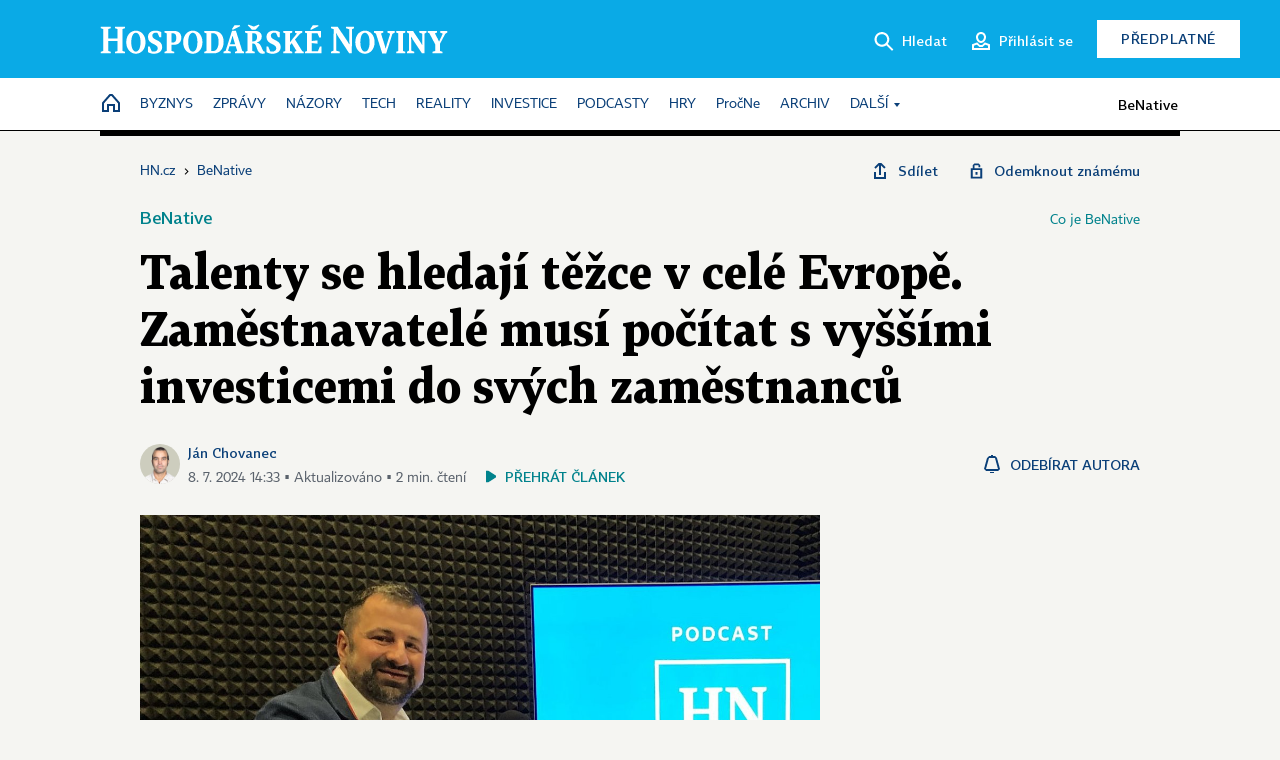

--- FILE ---
content_type: application/javascript
request_url: https://hn.cz/js/jquery.gallery.js?22101710
body_size: 6775
content:
/* globals window, document, jQuery */

(function($, window, document, undefined) {

	var pluginName = 'Gallery',
		defaults = {
			targets: {
				pager: '.gallery-pager',
				descr: '.gallery-item-descr',
				prev: '.gallery-button-previous',
				next: '.gallery-button-next',
				items: '.gallery-frame > div'
			},
			afterMove: function() {},
			afterInit: function() {},
			activeItemClass: 'gallery-item-active',
			items: [],
			startIndex: 0,
			continous: false,
			finalPreview: false,
			linkable: false,
			constructors: {
				// urlHash: function() {}, // for linkable variant
				// descr: function() {},
				// pager: function() {}
			}
		};

	function Plugin( element, options ) {

		this.element = element;
		this.options = $.extend(true, {}, defaults, options);

		this._defaults = defaults;
		this._name = pluginName;

		this._items = [];
		this._activeItem = null;
		this._activeIndex = 0;

		this._init();
	}

	Plugin.prototype = {
		// public
		movePrevious: function(ev) {	// jshint ignore:line
			this.moveTo(this._activeIndex - 1);
		},

		moveNext: function(ev) {	// jshint ignore:line
			this.moveTo(this._activeIndex + 1);
		},
		moveTo: function(index) {
			this._setButtonsState(index);

			if(index < 0) {
				if(!this.options.continous) { return; }
				index = this._items.length - 1;
			}

			if(index >= this._items.length) {
				if(!this.options.continous) {
					if(this.options.finalPreview) {
						this._showPreview();
					}
					return;
				}
				index = 0;
			}

			this._activeItem = this._items[index];
			this._activeIndex = index;

			$(this.options.targets.items, this.element).removeClass(this.options.activeItemClass);
			$(this._activeItem.DOM).addClass(this.options.activeItemClass);

			this._descr.empty().html( this._makeDescr() );
			this._pager.html( this._makePager() );

			this._setUrlHash();

			if(typeof this.options.afterMove === 'function') {
				this.options.afterMove.apply(this);
			}
		},

		_setUrlHash: function() {
			if(typeof this.options.constructors.urlHash === 'function') {
				this.options.constructors.urlHash.call(this);
			}
		},

		// privátní
		_init: function () {

			this._initItems();
			if(!this._items.length) { return; }

			if(this.options.finalPreview && !this.options.continous) {
				this._preview = this._makePreview();
			}

			this._pager = $(this.options.targets.pager, this.element);
			this._descr = $(this.options.targets.descr, this.element);
			this._buttonPrevious = $(this.options.targets.prev, this.element);
			this._buttonNext = $(this.options.targets.next, this.element);

			this._buttonPrevious.bind('click', $.proxy(this.movePrevious, this));
			this._buttonNext.bind('click', $.proxy(this.moveNext, this));

			this.moveTo(parseInt(this.options.startIndex));

			$(document).keydown($.proxy(function(event) {
				if (event.keyCode === 37) { this.movePrevious(); return; }
				if (event.keyCode === 39) { this.moveNext(); }
			}, this));

		},
		_initItems: function() {
			var itms = [];

			if(this.options.items.length) {
				itms = this.options.items.toArray();
			}

			if(!itms.length && this.options.targets.items) {
				itms = $(this.options.targets.items, this.element).toArray();
			}

			for(var i in itms) {
				var itm = $(itms[i]);
				this._items.push({
					DOM: itms[i],
					name: itm.data('name'),
					descr: itm.data('descr'),
					author: itm.data('author'),
					portrait: this._determineProportions(itm)
				});
			}

		},

		_setButtonsState: function (index) {
			this._buttonPrevious.removeClass('inactive');
			this._buttonNext.removeClass('inactive');

			if(!this.options.continous && index <= 0) { this._buttonPrevious.addClass('inactive'); }
			if(!this.options.continous && !this.options.finalPreview && index >= (this._items.length - 1)) { this._buttonNext.addClass('inactive'); }
		},

		_determineProportions: function(item) {
			return (item.data('portrait') === true || item.data('portrait') === 'true' || parseInt(item.data('portrait')) === 1);
		},

		_makePager: function() {
			var content = '';
			if(typeof this.options.constructors.pager === 'function') {
				content = this.options.constructors.pager.call(this);
			}

			if(content !== undefined && !content.length) { content =  (this._activeIndex + 1) + " / " + this._items.length; }
			return content;
		},

		_makeDescr: function() {
			var content = '';
			if(typeof this.options.constructors.descr === 'function') {
				content = this.options.constructors.descr.call(this);
			}

			if(!content.length) { content = this._activeItem.descr; }
			return content;
		},

		_makePreview: function() {
			var preview = $('<div>')
				.addClass('gallery-preview')
			;

			var content = '';
			if(typeof this.options.constructors.preview === 'function') {
				content = this.options.constructors.preview.call(this);
			}

			if(content.length) {
				return preview.append(content);
			}


			if($(this.element).data('name') !== undefined) {
				preview.append(
					$('<h2>').addClass('title').html($(this.element).data('name'))
				);
			}

			var list = $('<ul>');

			for(var i in this._items) {
				var itm = this._items[i];

				var a = $('<a>').attr('href','javascript:;').on('click', $.proxy(function(index) {	// jshint ignore:line
					this._hidePreview();
					this.moveTo(parseInt(index));
				}, this, i));

				$('<img>')
					.attr('src', typeof itm.DOM.src === 'string' ? itm.DOM.src : $('img', itm.DOM).attr('src'))
					.appendTo(a)
				;

				$('<li>')
					.append(a)
					.appendTo(list)
				;
			}

			preview
				.append(list)
				.appendTo($(this.element))
			;

			this._setUrlHash();

			return preview;
		},

		_showPreview: function() {
			if(!this.options.finalPreview) { return; }
			$(' > *:not(img)', this.element).hide();
			$(this.options.targets.items, this.element).removeClass(this.options.activeItemClass);
			this._preview.show();
		},

		_hidePreview: function() {
			if(!this.options.finalPreview) { return; }
			$(' > *:not(img)', this.element).show();
			this._preview.hide();
		}

	};

	$.fn[pluginName] = function (option, settings) {
		if(option === undefined) { option = {}; }
		return this.each(function() {

			if(typeof option === 'object') {

				if(!$.data(this, 'plugin_' + pluginName)) {
					$.data(this, 'plugin_' + pluginName, new Plugin( this, option ));
				}

			} else if(typeof option === 'string') {

				if($.data(this, 'plugin_' + pluginName) === undefined) { return false; }
				var obj = $.data(this, 'plugin_' + pluginName);

				var func = obj[option];
				if(typeof func === 'function') { return func.apply(obj, settings); }

				if(settings) {
					obj.options[option] = settings;
					return true;
				} else {
					return obj.options[option];
				}

			}

		});

	};

})(jQuery,window,document);
